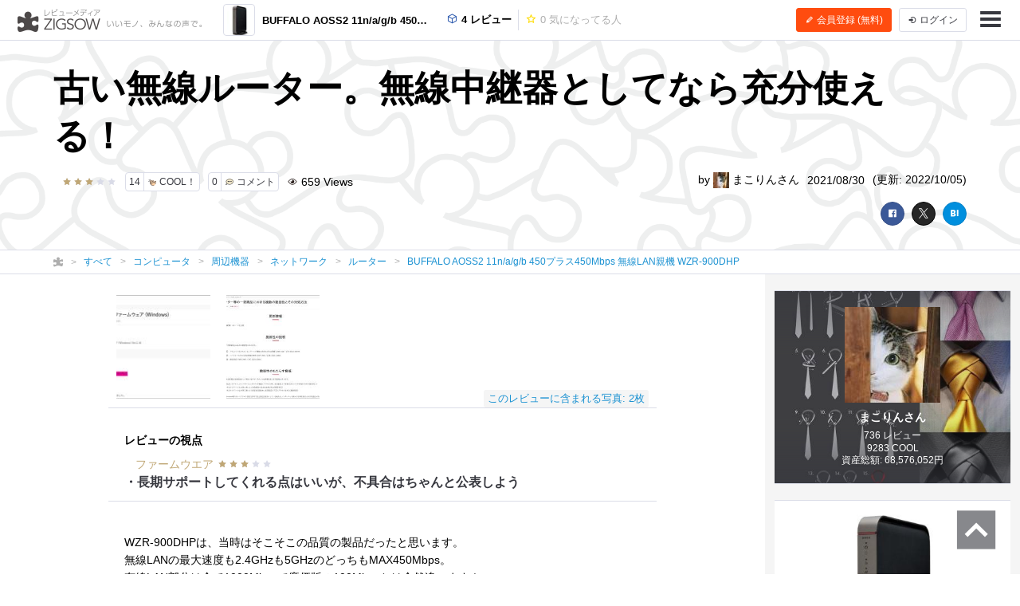

--- FILE ---
content_type: text/html; charset=UTF-8
request_url: https://zigsow.jp/item/267048/review/371426
body_size: 69414
content:

<!DOCTYPE html>
<html lang="ja" prefix="og: http://ogp.me/ns#">
<head>
<!--
 _____ _____ __    _____ __    _____ _____ _____
|   __|     |  |  |   __|  |  |  _  | __  |   __|
|__   |  |  |  |__|   __|  |__|     |    -|   __|
|_____|_____|_____|__|  |_____|__|__|__|__|_____|
Webエンジニア募集中！
http://solflare.co.jp/recruit/
-->
<meta charset="utf-8">
<meta http-equiv="X-UA-Compatible" content="IE-Edge">
<meta property="og:site_name" content="ジグソー | レビューメディア">
<meta property="og:title" content="古い無線ルーター。無線中継器としてなら充分使える！ - BUFFALO AOSS2 11n/a/g/b 450プラス450Mbps 無線LAN親機 WZR-900DHPのレビュー | ジグソー | レビューメディア">
<meta property="og:description" content="WZR-900DHPは、当時はそこそこの品質の製品だったと思います。 無線LANの最大速度も2.4GHzも5GHzのどっちもMAX450Mbps。 有線LAN部分は全て1000Mbpsで廉価版の100Mbpsとは全然違います！ また、USBポートも3.0対応です。  しかし、今時450MbpsのWiFiはちょっとね・・・ ただし、設定で中継器になります。 実際に中継器モードで使ってますが、実測で">
<meta property="og:type" content="article">
<meta property="og:url" content="https://zigsow.jp/item/267048/review/371426">
<meta property="og:image" content="https://zigsow.jp/img.php?a=a&amp;filename=zigsow_item_267048.jpg">
<meta property="og:locale" content="ja_JP">
<meta property="fb:app_id" content="231733923543838">
<meta name="viewport" content="width=device-width, initial-scale=1, maximum-scale=1, minimum-scale=1, user-scalable=no, minimal-ui">
<meta name="description" content="WZR-900DHPは、当時はそこそこの品質の製品だったと思います。 無線LANの最大速度も2.4GHzも5GHzのどっちもMAX450Mbps。 有線LAN部分は全て1000Mbpsで廉価版の100Mbpsとは全然違います！ また、USBポートも3.0対応です。  しかし、今時450MbpsのWiFiはちょっとね・・・ ただし、設定で中継器になります。 実際に中継器モードで使ってますが、実測で">
<meta name="keywords" content="ルーター,レビュー,BUFFALO AOSS2 11n/a/g/b 450プラス450Mbps 無線LAN親機 WZR-900DHP">
<meta name="fb:app_id" content="231733923543838">
<meta name="twitter:card" content="summary">
<meta name="twitter:site" content="@zigsow">
<meta name="apple-mobile-web-app-capable" content="yes">
<meta name="apple-mobile-web-app-status-bar-style" content="black">
<meta name="msapplication-TileColor" content="#ffcc22">
<meta name="msapplication-TileImage" content="/skin/venus/favicon/mstile-150x150.png">
<meta name="theme-color" content="#ffffff">
<link rel="shortcut icon" href="/skin/venus/favicon/favicon.ico">
<link rel="apple-touch-icon" sizes="180x180" href="/skin/venus/favicon/apple-touch-icon.png">
<link rel="icon" type="image/png" href="/skin/venus/favicon/android-chrome-192x192.png" sizes="192x192">
<link rel="icon" type="image/png" href="/skin/venus/favicon/android-chrome-512x512.png" sizes="512x512">
<link rel="icon" type="image/png" href="/skin/venus/favicon/favicon-32x32.png" sizes="32x32">
<link rel="icon" type="image/png" href="/skin/venus/favicon/favicon-16x16.png" sizes="16x16">
<link rel="manifest" href="/skin/venus/favicon/manifest.json">
<link rel="mask-icon" href="/skin/venus/favicon/safari-pinned-tab.svg" color="#5bbad5">
<link rel="index" href="https://zigsow.jp/">
<link rel="canonical" href="https://zigsow.jp/item/267048/review/371426">
<link rel="alternate" href="/sitemap/sitemap-index.xml" type="application/atom+xml">
<link rel="stylesheet" href="/css/venus/zigsow.min.css?7bbbe600e31f8de1293a83adc90b3785" type="text/css">
<script type="text/javascript" src="/js/venus/zigsow.min.js?7ff86123d4f8d9ca5c6900c4f5107c9b"></script>
<script type="text/javascript" src="/js/venus/lazyload.min.js?9eb22a062762d2479dccd4cb36ebfbe3"></script>
<!--[if lt IE 9]>
<script type="text/javascript" src="/js/venus/css3-mediaqueries.js?0a66d92e64fc8522032154234b3ed3fc"></script>
<script type="text/javascript" src="/js/venus/html5shiv.min.js?40bd440d29b3a9371b0c63fec41ee64f"></script>
<![endif]-->
<script type="text/javascript">
$(function() {

	'use strict';

	$.zigsow.sessid = "d41d8cd98f00b204e9800998ecf8427e"
	$.zigsow.module = "lounge"
	$.zigsow.action = "review"
	$.zigsow.rawAction = "page_review"
	$.zigsow.isLogin = false
});
</script>


<style type="text/css">
.member-cover-image {
	background-image: url('https://zigsow.jp/img.php?w=2000&h=500&a=a&filename=mi_118123_1473750661_815876477.jpg');
}
</style>
<title>古い無線ルーター。無線中継器としてなら充分使える！ - BUFFALO AOSS2 11n/a/g/b 450プラス450Mbps 無線LAN親機 WZR-900DHPのレビュー | ジグソー | レビューメディア</title>
<!-- Global Site Tag (gtag.js) - Google Analytics -->
<script async src="https://www.googletagmanager.com/gtag/js?id=G-819NZSK6L7"></script>
<script>
  window.dataLayer = window.dataLayer || [];
  function gtag(){dataLayer.push(arguments);}
  gtag('js', new Date());

  gtag('config', 'G-819NZSK6L7'); gtag('config', 'UA-4578583-15');
</script>

<script>
(function(w,d,s,l,i){w[l]=w[l]||[];w[l].push({'gtm.start':
new Date().getTime(),event:'gtm.js'});var f=d.getElementsByTagName(s)[0],
j=d.createElement(s),dl=l!='dataLayer'?'&l='+l:'';j.async=true;j.src=
'https://www.googletagmanager.com/gtm.js?id='+i+dl;f.parentNode.insertBefore(j,f);
})

(window,document,'script','dataLayer','GTM-M2MN7KF');
</script>
<script src="https://gacraft.jp/publish/zigsow.js"></script>
	
	
</head>
<body class="lounge-review">
<noscript><iframe src="https://www.googletagmanager.com/ns.html?id=GTM-M2MN7KF" height="0" width="0" style="display:none;visibility:hidden"></iframe></noscript>
<header class="header-navigation">
	<h1>レビューメディア「ジグソー」</h1>
	<div class="container-fluid">
		<div class="navigation-header">
			<a href="/" class="header-logo"><i class="zigsow-header-logo"></i></a>
		</div>
		<div class="navigation-body">
			<div class="navigation-body-inner">
				<ul class="header-navigation-list">
	<li class="item-name">
		<a href="/item/267048">
			<div class="thumbnail thumbnail-square thumbnail-inline" data-src="https://zigsow.jp/img.php?w=76&amp;h=76&amp;a=a&amp;filename=zigsow_item_267048.jpg" data-lazy="false"></div>
			<span>BUFFALO AOSS2 11n/a/g/b 450プラス450Mbps 無線LAN親機 WZR-900DHP</span>
		</a>
	</li>
	<li>
		<a href="/item/267048/review">
			<i class="zigcon zigcon-own-item"></i> 4 レビュー
		</a>
	</li>
	<li class="separator"></li>
	<li class="disabled">
		<a href="/item/267048/interesting">
			<i class="zigcon zigcon-req-item"></i> 0 <span class="unit">気になってる人</span>
		</a>
	</li>
</ul>
			</div>
		</div>
		<div class="navigation-footer">
			<div class="header-btn-group" id="member-regist-in-header">
				<a href="https://zigsow.jp/?m=portal&amp;a=page_regist" class="btn btn-small btn-orange"><i class="zigcon zigcon-pencil"></i> 会員登録 (無料)</a>
				<a href="https://zigsow.jp/?m=portal&amp;a=page_login" class="btn btn-small sp-hidden-disp-inline-block"><i class="zigcon zigcon-login"></i><span class="login-text"> ログイン</span></a>
			</div>
			<ul class="actions">
				<li class="menu"><a href="javascript:void(0)" data-dropdown="#navigation-menu"><i class="zigcon zigcon-menu-bar"></i></a></li>
			</ul>
		</div>
	</div>
	<div class="dropdown navigation-menu lounge" id="navigation-menu">
			<ul class="block-list menu-list-single clearfix">
				<li><a href="/portal/category"><i class="zigcon zigcon-search"></i> カテゴリーから探す</a></li>
				<li><a href="/new/review"><i class="zigcon zigcon-own-item"></i> みんなのレビュー</a></li>
				<li><a href="/review"><i class="zigcon zigcon-premium-review"></i> プレミアムレビュー</a></li>
				<li><a href="/item/ranking"><i class="zigcon zigcon-ranking"></i> アイテムランキング</a></li>
				<li><a href="/special"><i class="zigcon zigcon-special"></i> 特集</a></li>
				<li><a href="/portal/help"><i class="zigcon zigcon-help"></i> ZIGSOWとは?</a></li>
				<li id="member-regist-in-humbuger-menu"><a href="https://zigsow.jp/?m=portal&amp;a=page_regist"><i class="zigcon zigcon-pencil"></i> 会員登録 (無料)</a></li>
				<li><a href="https://zigsow.jp/?m=portal&amp;a=page_login"><i class="zigcon zigcon-login"></i> ログイン</a></li>
				<li><a href="/portal/search"><i class="zigcon zigcon-search"></i> 検索</a></li>
			</ul>
		</div>
	</div>
</header>
	

<header class="review-header own-item-cover-image">
	<div class="container">
		<h1 class="short-comment">古い無線ルーター。無線中継器としてなら充分使える！</h1>
		<div class="row">
			<div class="col-lg-6">
				<ul class="meta">
					<li class ="limit-list-box">
						
						<div class="dropdown" id="limit-member">
							<ul class ="limit-container">
</ul>
						</div>
						<div class="dropdown" id="limit-community">
							<ul class ="limit-container">
</ul>
						</div>
					</li>
					<li><span class="stars" data-rate="30" data-text-score="true"></span></li>					<li><a href="javascript:void(0)" class="btn btn-zigsow btn-zigsow-cool" data-item-id="267048" data-own-item-id="371426" >
	<div class="count">14</div>
	<div class="title">
		<span class="zigcon-stack zigcon-cool"></span>
		COOL！	</div>
</a></li>
					<li>
						<a href="#comment" class="btn btn-zigsow zigsow-button-comment">
							<div class="count comment-count">0</div>
							<div class="title"><span class="zigcon-stack zigcon-comment"></span> コメント</div>
						</a>
					</li>
					<li><i class="zigcon zigcon-view"></i> 659 <span class="unit"> Views</span></li>				</ul>
			</div>
			<div class="col-lg-6 author">
				<ul class="meta">
					<li>by <a href="/member/118123">
							<div class="thumbnail thumbnail-inline member-icon"><img src="[data-uri]" width="20" height="20"  /></div>
							まこりんさん</a></li>
					<li>2021/08/30</li>
					<li class="updated-at">(更新: 2022/10/05)</li>
				</ul>
			</div>
		</div>
		<div class="social-buttons">
			<a href="javascript:void(0)" class="btn btn-facebook"><i class="zigcon zigcon-facebook"></i></a>
<a href="javascript:void(0)" class="btn btn-twitter"><i class="zigcon zigcon-twitter"></i></a>
<a href="javascript:void(0)" class="btn btn-hatena"><i class="zigcon zigcon-hatebu"></i></a>
		</div>
	</div>
</header>
	<nav class="category-chain">
	<div class="container">
		<ul class="breadcrumb" itemscope itemtype="http://schema.org/BreadcrumbList">
			<li itemprop="itemListElement" itemscope itemtype="http://schema.org/ListItem"><a itemprop="item" href="/"><i class="zigcon zigcon-zigsow"></i><meta itemprop="name" content="ラウンジ" /></a><meta itemprop="position" content="1" /></li>
			<li itemprop="itemListElement" itemscope itemtype="http://schema.org/ListItem"><a itemprop="item" href="/new/review"><span itemprop="name">すべて</span></a><meta itemprop="position" content="2" /></li>
				<li itemprop="itemListElement" itemscope itemtype="http://schema.org/ListItem"><a itemprop="item" href="/category/1/review"><span itemprop="name">コンピュータ</span></a><meta itemprop="position" content="3" /></li>
				<li itemprop="itemListElement" itemscope itemtype="http://schema.org/ListItem"><a itemprop="item" href="/category/460/review"><span itemprop="name">周辺機器</span></a><meta itemprop="position" content="4" /></li>
				<li itemprop="itemListElement" itemscope itemtype="http://schema.org/ListItem"><a itemprop="item" href="/category/582/review"><span itemprop="name">ネットワーク</span></a><meta itemprop="position" content="5" /></li>
				<li itemprop="itemListElement" itemscope itemtype="http://schema.org/ListItem"><a itemprop="item" href="/category/597/review"><span itemprop="name">ルーター</span></a><meta itemprop="position" content="6" /></li>
					<li itemprop="itemListElement" itemscope itemtype="http://schema.org/ListItem"><a itemprop="item" href="/item/267048"><span itemprop="name" class="sp-hidden-disp-inline">BUFFALO AOSS2 11n/a/g/b 450プラス450Mbps 無線LAN親機 WZR-900DHP</span><span class="pc-hidden-disp-inline">BUFFALO AOSS2 11n/a/g/b 450プラス450Mbps 無線LAN親機 WZR-900DHP</span></a><meta itemprop="position" content="7" /></li>
			</ul>
	</div>
</nav>
<div class="container-fluid">
	<div class="row">
		<div class="main">
			<div class="review" itemscope itemtype="http://schema.org/Review">
				<meta itemprop="name" content="古い無線ルーター。無線中継器としてなら充分使える！" />
				<div itemprop="author" itemscope itemtype="http://schema.org/Person">
                    <meta itemprop="name" content="まこりん" />
				</div>
				<meta itemprop="datePublished" content="2021-08-30T21:52" />
				<meta itemprop="dateModified" content="2022-10-05T18:46" />
				<div itemprop="reviewRating" itemscope itemtype="http://schema.org/Rating">
					<meta itemprop="ratingValue" content="30" />
					<meta itemprop="worstRating" content="0" />
					<meta itemprop="bestRating" content="50" />
				</div>
				<div itemprop="itemReviewed" itemscope itemtype="http://schema.org/Product">
					<meta itemprop="name" content="BUFFALO AOSS2 11n/a/g/b 450プラス450Mbps 無線LAN親機 WZR-900DHP" />
					<meta itemprop="brand" content="バッファロー">
					<meta itemprop="url" content="https://zigsow.jp/item/267048">
					
					<meta itemprop="image" content="https://zigsow.jp/img.php?a=a&amp;filename=zigsow_item_267048.jpg">
										<div itemprop="aggregateRating" itemscope itemtype="https://schema.org/AggregateRating">
						<meta itemprop="ratingValue" content="30.0">
						<meta itemprop="worstRating" content="0" />
						<meta itemprop="bestRating" content="50" />
						<meta itemprop="reviewCount" content="3">
					</div>
				</div>
				<div class="panel panel-review-image-list">
	<nav>
		<ul class="block-list image-panel-list">
				<li>
				<a href="/item/267048/review/371426/image/mi_118123_1664963023_1074233575.jpg">
					<div class="thumbnail" data-src="https://zigsow.jp/img.php?w=220&amp;h=220&amp;a=a&amp;filename=mi_118123_1664963023_1074233575.jpg" data-cover="true"></div>
				</a>
				<meta itemprop="image" content="https://zigsow.jp/img.php?a=a&amp;filename=mi_118123_1664963023_1074233575.jpg" />
			</li>
				<li>
				<a href="/item/267048/review/371426/image/mi_118123_1664963108_308164829.jpg">
					<div class="thumbnail" data-src="https://zigsow.jp/img.php?w=220&amp;h=220&amp;a=a&amp;filename=mi_118123_1664963108_308164829.jpg" data-cover="true"></div>
				</a>
				<meta itemprop="image" content="https://zigsow.jp/img.php?a=a&amp;filename=mi_118123_1664963108_308164829.jpg" />
			</li>
			</ul>
		<a class="label review-image-list-label" href="/item/267048/review/371426/image/mi_118123_1664963023_1074233575.jpg">このレビューに含まれる写真: 2枚</a>
	</nav>
</div>

				<div class="panel">
	<nav class="own-item-index">
		<h3 class="panel-header">レビューの視点</h3>
		<ul class="own-item-index-list">
						<li>
	<a href="#review-theme-body-1" class="short-comment">
										<p class="subject-name">　<span>ファームウエア</span> <span class="stars" data-rate="30" data-text-score="true"></span></p>
					<p class="short-comment">・長期サポートしてくれる点はいいが、不具合はちゃんと公表しよう</p>
	</a>
</li>
			
		</ul>
	</nav>
</div>

				<div class="panel">
	<article class="review-body" itemprop="reviewBody">
						<p>WZR-900DHPは、当時はそこそこの品質の製品だったと思います。</p> <p>無線LANの最大速度も2.4GHzも5GHzのどっちもMAX450Mbps。</p> <p>有線LAN部分は全て1000Mbpsで廉価版の100Mbpsとは全然違います！</p> <p>また、USBポートも3.0対応です。</p> <p> </p> <p>しかし、今時450MbpsのWiFiはちょっとね・・・</p> <p>ただし、設定で中継器になります。</p> <p>実際に<span style="font-size:14pt;"><strong><span style="color:#ff0000;">中継器モードで使ってますが、実測で300Mbpsを超える速度です！</span></strong></span><br />非常に便利です。</p> <p> </p> <p>WHR-1166DHPと同じくDD-WRTは安定しない模様。</p> <p>　※5GHz帯使用不可、2.4GHz帯が5mも届かないなどある模様。</p> <p><br />とりあえず<strong><a href="https://www.buffalo.jp/support/download/detail/?dl_contents_id=61640" target="_blank" rel="nofollow">純正バッファローファームウェア</a></strong>を最新にアップデート。<br />ファームウェアは2021/05/18が最終更新のようなので、かなり最近までアップデートされてます。</p> <p> </p> <p>なお、<strong><a href="https://www.buffalo.jp/support/faq/detail/15094.html" target="_blank" rel="nofollow">中継器モードに設定</a></strong>するのが特殊な操作です。</p> <p>とってもわかりにくかったです。</p> <p style="text-align:center;"><iframe src="https://www.youtube.com/embed/IOjLy4F9F0E?rel=0&amp;wmode=opaque" width="640" height="360" frameborder="0" allowfullscreen="allowfullscreen" loading="lazy"></iframe></p>
					<div class="review-themes">
				<section class="review-theme" id="review-theme-body-1">
		<div class="review-theme-header">
			<div><small>更新: 2022/10/05</small></div>
			<div class="subject-name">ファームウエア
							<span class="stars" data-rate="30" data-text-score="true"></span>
						</div>
			<h3 class="short-comment">長期サポートしてくれる点はいいが、不具合はちゃんと公表しよう</h3>
		</div>
											<p>2022/10/03に今更ながらファームウェアアップデートが来た。</p>
<p> </p>
<p> </p>
<hr /><p> </p>
<p>この機種の<strong><a href="https://www.buffalo.jp/support/download/detail/?dl_contents_id=61640" target="_blank" rel="nofollow">ファームウェア更新内容</a></strong>を見ると</p>
<p>Ver.1.16[2022/10/03]<br />【不具合修正】<br />1.設定画面の不具合を修正しました。</p>
<p>となってる。</p>
<p style="text-align:center;"><a href="/item/267048/review/371426/image/mi_118123_1664963023_1074233575.jpg"><img src="/skin/dummy.gif" alt="" data-src="https://zigsow.jp/img.php?a=a&amp;w=480&amp;h=480&amp;filename=mi_118123_1664963023_1074233575.jpg" data-src-mobile="https://zigsow.jp/img.php?a=a&amp;w=480&amp;h=480&amp;filename=mi_118123_1664963023_1074233575.jpg" class="lazy-load" /><noscript><img src="https://zigsow.jp/img.php?a=a&amp;w=480&amp;h=480&amp;filename=mi_118123_1664963023_1074233575.jpg" alt="" /></noscript></a></p>
<hr /><p> </p>
<p> </p>
<p>しかし、バッファローの<strong><a href="https://www.buffalo.jp/news/detail/20221003-01.html" target="_blank" rel="nofollow">別ページ</a></strong>を見ると詳細に書かれていた。</p>
<p>ルーター等の一部商品における複数の脆弱性とその対処方法<br />2022/10/03 </p>
<p> </p>
<p><span style="font-size:14pt;"><strong>脆弱性の説明</strong></span></p>
<p>下記の「対象製品」には次の脆弱性があります。</p>
<p><strong>脆弱性①</strong></p>
<p>ドキュメント化されていないデバッグ機能を有効化される問題 (CWE-912) - CVE-2022-39044</p>
<p><strong>脆弱性②</strong></p>
<p>ハードコードされた認証情報の使⽤ (CWE-798) - CVE-2022-34840<br /><strong>脆弱性③</strong></p>
<p>認証回避 (CWE-288) - CVE-2022-40966</p>
<p> </p>
<p><span style="font-size:14pt;"><strong>脆弱性のもたらす脅威</strong></span><br />想定される影響は各脆弱性により異なりますが、次のような影響を受ける可能性があります。</p>
<p>当該製品にログインしたユーザーによりデバッグ機能にアクセスされ、当該製品上で任意のOSコマンドが実⾏される（脆弱性①）<br />隣接するネットワーク上の第三者により当該製品の設定を変更される（脆弱性②）<br />隣接するネットワーク上の第三者により認証を回避され、当該製品に不正にアクセスされる（脆弱性③）<br />なお、「Internet側リモートアクセス設定を許可する」設定を有効にしている場合は、インターネット側から攻撃を実行される可能性があります。</p>
<p> </p>
<p style="text-align:center;"><a href="/item/267048/review/371426/image/mi_118123_1664963108_308164829.jpg"><img src="/skin/dummy.gif" alt="" data-src="https://zigsow.jp/img.php?a=a&amp;w=480&amp;h=480&amp;filename=mi_118123_1664963108_308164829.jpg" data-src-mobile="https://zigsow.jp/img.php?a=a&amp;w=480&amp;h=480&amp;filename=mi_118123_1664963108_308164829.jpg" class="lazy-load" /><noscript><img src="https://zigsow.jp/img.php?a=a&amp;w=480&amp;h=480&amp;filename=mi_118123_1664963108_308164829.jpg" alt="" /></noscript></a></p>
<p> </p>
<hr /><p> </p>
<p> </p>
<p>えっと。。。</p>
<p>これ、ちゃんと機種毎のページも書いた方が良いんじゃ無いの？</p>
<p> </p>
<p>長期サポートしてくれる点は高評価。</p>
<p>しかし、しっかり表現しない点はマイナス。</p>
				</section>
			</div>

			<section class="purchase-info">
	<ul class="purchase-info-list">
		<li>
			<p class="title">購入金額</p>
			<p class="list-body">0円</p>
		</li>
		<li>
			<p class="title">購入日</p>
			<p class="list-body">2021年06月01日</p>
		</li>
		<li>
			<p class="title">購入場所</p>
			<p class="list-body">頂き物</p>
		</li>
	</ul>
</section>
		</article>
</div>
				<div class="panel">
	<section class="site-list-body">
		<ul>
					<li >
				<a href="https://zigsow.jp/?m=portal&amp;a=page_purchase&amp;item_id=267048&amp;site=amazon" title="Amazon.co.jp" target="_blank" rel="nofollow">
					<div class="site-list">
													<img src="https://zigsow.jp/img.php?a=a&amp;filename=zigsow_item_site_info_1392273415.png" alt="Amazon.co.jp">
												</div>
				</a>
			</li>
				</ul>
	</section>
</div>
				</div>
			<div class="panel">
	<aside class="footer-actions" id="cool-btn">
		<div class="row">
			<div class="col-md-7">
				<a href="javascript:void(0)" class="btn btn-zigsow btn-zigsow-cool" data-item-id="267048" data-own-item-id="371426" >
	<div class="count">14</div>
	<div class="title">
		<span class="zigcon-stack zigcon-cool"></span>
		COOL！	</div>
</a>
			</div>
			<div class="col-md-5 social-buttons">
				<a href="javascript:void(0)" class="btn btn-facebook"><i class="zigcon zigcon-facebook"></i></a>
<a href="javascript:void(0)" class="btn btn-twitter"><i class="zigcon zigcon-twitter"></i></a>
<a href="javascript:void(0)" class="btn btn-hatena"><i class="zigcon zigcon-hatebu"></i></a>
			</div>
		</div>
	</aside>
</div>
			<div class="panel">
	<section class="cool-info">
		<h3 class="panel-header"><span class="cool-num">14</span>人がこのレビューをCOOLしました！</h3>
		<ul class="cool-list">
				<li>
				<a href="/member/107953">
										<div class="thumbnail thumbnail-inline thumbnail-circle member-icon thumbnail-cover" style="background-image: url([data-uri]);" title="takamizuさん"></div>
									</a>
			</li>
				<li>
				<a href="/member/119681">
										<div class="thumbnail thumbnail-inline thumbnail-circle member-icon thumbnail-cover" style="background-image: url([data-uri]);" title="L2さん"></div>
									</a>
			</li>
				<li>
				<a href="/member/115316">
										<div class="thumbnail thumbnail-inline thumbnail-circle member-icon thumbnail-cover" style="background-image: url([data-uri]);" title=" かもみーるさん"></div>
									</a>
			</li>
				<li>
				<a href="/member/120922">
										<div class="thumbnail thumbnail-inline thumbnail-circle member-icon thumbnail-cover" style="background-image: url([data-uri]);" title="supatinさん"></div>
									</a>
			</li>
				<li>
				<a href="/member/126272">
										<div class="thumbnail thumbnail-inline thumbnail-circle member-icon thumbnail-cover" style="background-image: url([data-uri]);" title="kaerkiさん"></div>
									</a>
			</li>
				<li>
				<a href="/member/112643">
										<div class="thumbnail thumbnail-inline thumbnail-circle member-icon thumbnail-cover" style="background-image: url([data-uri]);" title="jive9821さん"></div>
									</a>
			</li>
				<li>
				<a href="/member/100225">
										<div class="thumbnail thumbnail-inline thumbnail-circle member-icon thumbnail-cover" style="background-image: url([data-uri]);" title="タコシーさん"></div>
									</a>
			</li>
				<li>
				<a href="/member/101435">
										<div class="thumbnail thumbnail-inline thumbnail-circle member-icon thumbnail-cover" style="background-image: url([data-uri]);" title="cybercatさん"></div>
									</a>
			</li>
				<li>
				<a href="/member/100536">
										<div class="thumbnail thumbnail-inline thumbnail-circle member-icon thumbnail-cover" style="background-image: url([data-uri]);" title="がじおさん"></div>
									</a>
			</li>
				<li>
				<a href="/member/107146">
										<div class="thumbnail thumbnail-inline thumbnail-circle member-icon thumbnail-cover" style="background-image: url([data-uri]);" title="れいんさん"></div>
									</a>
			</li>
				<li>
				<a href="/member/104275">
										<div class="thumbnail thumbnail-inline thumbnail-circle member-icon thumbnail-cover" style="background-image: url([data-uri]);" title="CLWさん"></div>
									</a>
			</li>
				<li>
				<a href="/member/18096">
										<div class="thumbnail thumbnail-inline thumbnail-circle member-icon thumbnail-cover" style="background-image: url([data-uri]);" title="プレカリアート真面目明さん"></div>
									</a>
			</li>
				<li>
				<a href="/member/107139">
										<div class="thumbnail thumbnail-inline thumbnail-circle member-icon thumbnail-cover" style="background-image: url([data-uri]);" title="harmankardonさん"></div>
									</a>
			</li>
				<li>
				<a href="/member/124926">
										<div class="thumbnail thumbnail-inline thumbnail-circle member-icon thumbnail-cover" style="background-image: url([data-uri]);" title="yapaseさん"></div>
									</a>
			</li>
			</ul>
	</section>
</div>

			
		<div class="panel">
	<section id="comment" data-comment-type='own_item' data-comment-target-id='371426'  data-is-comment-writable="">
		<h3 class="panel-header">コメント <small>(<span class="comment-count">0</span>)</small></h3>
		<ul class="block-list comment-list" id="comment-list">
				</ul>
					<div class="comment-edit">
					<div class="can-not-comment">
				<p class="info">ZIGSOWに<a href="javascript:void(0);" data-dialog="#dialog-login">ログイン</a>するとコメントやこのアイテムを持っているユーザー全員に質問できます。</p>
			</div>
					<div class="comment-editor">
							<div class="thumbnail member-icon"></div>
							<textarea name="comment" class="comment-textarea" placeholder="コメントを書く..."></textarea>
				<div class="comment-action">
					<div class="insert-buttons">
						<a class="btn btn-editor-insert" title="YouTube を挿入" data-dialog="#dialog-editor-youtube"><i class="zigcon zigcon-youtube"></i></a>
						<a class="btn btn-editor-insert" title="ニコニコ動画を挿入" data-dialog="#dialog-editor-niconico"><i class="zigcon zigcon-niconico"></i></a>
						<a class="btn btn-editor-insert" title="ZIGSOW リンクを挿入" data-dialog="#dialog-editor-zigsow"><i class="zigcon zigcon-zigsow"></i></a>
						<a class="btn btn-editor-insert" title="リンクを挿入" data-dialog="#dialog-editor-url"><i class="zigcon zigcon-url"></i></a>
						<a class="btn btn-editor-insert" title="画像を挿入" data-dialog="#dialog-editor-image"><i class="zigcon zigcon-picture"></i></a>
					</div>
					<div class="submit-button">
						<button class="btn btn-submit" disabled>コメントする</button>
					</div>
				</div>
			</div>
		</div>
		<div class="dialog dialog-editor-youtube" id="dialog-editor-youtube">
	<div class="dialog-content">
		<h3>YouTube の動画を挿入</h3>
		<p class="info">YouTube の URL または動画の ID を入力してください</p>
		<div class="dialog-form">
			<p class="error-msg">動画の ID が取得できません。ID もしくは URL を正しく入力してください。</p>
			<input type="text" class="url" placeholder="動画 ID または URL を入力">
		</div>
		<div class="dialog-actions">
			<button type="button" class="btn btn-cancel">キャンセル</button>
			<button type="button" class="btn btn-confirm">OK</button>
		</div>
	</div>
</div>
<div class="dialog dialog-editor-niconico" id="dialog-editor-niconico">
	<div class="dialog-content">
		<h3>ニコニコ動画の動画を挿入</h3>
		<p class="info">ニコニコ動画の URL または動画の ID を入力してください</p>
		<div class="dialog-form">
			<p class="error-msg">動画の ID が取得できません。ID もしくは URL を正しく入力してください。</p>
			<input type="text" class="url" placeholder="動画 ID または URL を入力">
		</div>
		<div class="dialog-actions">
			<button type="button" class="btn btn-cancel">キャンセル</button>
			<button type="button" class="btn btn-confirm">OK</button>
		</div>
	</div>
</div>
<div class="dialog dialog-editor-zigsow" id="dialog-editor-zigsow">
	<div class="dialog-content">
		<h3>ZIGSOWリンク挿入</h3>
		<div class="dialog-form">
			<p class="info">検索対象とキーワードを入力してください</p>
			<form>
				<select class="type">
					<option value="own_item">モチモノ</option>
					<option value="req_item">気になるモノ</option>
					<option value="diary">日記</option>
					<option value="community">コミュニティ</option>
					<option value="my_own_item">自分のモチモノ</option>
					<option value="my_req_item">自分の気になるモノ</option>
					<option value="my_diary">自分の日記</option>
					<option value="my_community">自分のコミュニティ</option>
				</select>
				<input type="text" class="keyword" placeholder="キーワードまたはID">
			</form>
		</div>
		<div class="dialog-result">
			<div class="loading"><i class="zigcon zigcon-loading"></i></div>
			<ul class="block-list result-list"></ul>
			<nav class="pagination-box"></nav>
		</div>
	</div>
</div>
<div class="dialog dialog-editor-url" id="dialog-editor-url">
	<div class="dialog-content">
		<h3>外部リンクを挿入</h3>
		<p class="info">リンク先の URL とタイトルを入力してください</p>
		<div class="dialog-form">
			<p class="error-msg">URL を正しく入力してください。</p>
			<input type="text" class="url" placeholder="リンク先の URL">
			<input type="text" class="title" placeholder="タイトル (省略可)">
		</div>
		<div class="dialog-actions">
			<button type="button" class="btn btn-cancel">キャンセル</button>
			<button type="button" class="btn btn-confirm">OK</button>
		</div>
	</div>
</div>
<div class="dialog dialog-editor-image" id="dialog-editor-image">
	<div class="dialog-content">
		<h3>画像を挿入(最大サイズ20MB)</h3>
		<p class="info">画像を選択してください</p>
		<div class="dialog-form" data-max-size='20480'>
			<p class="error-msg">ファイルサイズが20MBを超えています</p>
			<input type="file" name="image_file_1" />
		</div>
		<a href="javascript:void(0);">別の画像を追加</a><br/>
		<div class="dialog-actions">
			<button type="button" class="btn btn-cancel">キャンセル</button>
			<button type="button" class="btn btn-confirm">OK</button>
		</div>
	</div>
</div>
		</section>
</div>
			
<div class="panel">
	<section class="same-item-own-item-list">
		<h3 class="panel-header">このアイテムを持ってる人のレビュー</h3>
		<ul class="block-list own-item-list">
										
						<li>
				<a href="/item/267048/review/282439">
			<div class="thumbnail" data-src="https://zigsow.jp/img.php?w=120&h=120&a=a&filename=zigsow_item_267048.jpg" data-lazy=true>
						</div>
			<div class="list-body">
				<h4 class="item-name">
					
										BUFFALO AOSS2 11n/a/g/b 450プラス450Mbps 無線LAN親機 WZR-900DHP
				</h4>
				<p class="short-comment">買い替えました。</p>
							<p class="comment">間違って型番登録していたので再もちもの登録します。(;´･ω･)WZR-900DHPなのにWZR-900DHP2で登録してました。COOLつけてくれた方すみません。&lt;m(__)...</p>
							<ul class="meta">
																		<li><span class="zigcon-stack zigcon-cool"></span> 29</li>
					<li><span class="zigcon-stack zigcon-comment"></span> 0</li>
				</ul>
				<ul class="meta">
					<li>
															<div class="thumbnail member-icon"><img src="[data-uri]" width="20" height="20"  /></div>
														</li>
					<li>KAOさん</li>
					<br class="pc-hidden">
										<li>2014/11/09</li>
									<li>(更新: 2015/02/15)</li>
													</ul>
			</div>
		</a>
	</li>
						
						<li>
				<a href="/item/267048/review/348320">
			<div class="thumbnail" data-src="https://zigsow.jp/img.php?w=120&h=120&a=a&filename=zigsow_item_267048.jpg" data-lazy=true>
						</div>
			<div class="list-body">
				<h4 class="item-name">
					
										BUFFALO AOSS2 11n/a/g/b 450プラス450Mbps 無線LAN親機 WZR-900DHP
				</h4>
				<p class="short-comment">二度とバッファロー製品は買いたくないと思わされた代物</p>
							<p class="comment">個人的に気になった特徴から列挙します。2.4GHz帯と5GHz帯の2つの無線を飛ばせる定期的な再起動などのスケジューリングができるダイナミックDNSサ...</p>
							<ul class="meta">
																		<li><span class="zigcon-stack zigcon-cool"></span> 5</li>
					<li><span class="zigcon-stack zigcon-comment"></span> 0</li>
				</ul>
				<ul class="meta">
					<li>
															<div class="thumbnail member-icon"><img src="[data-uri]" width="20" height="13"  /></div>
														</li>
					<li>誇りたまえさん <span class="zigcon-stack zigcon-beginner"></span></li>
					<br class="pc-hidden">
										<li>2018/04/17</li>
													</ul>
			</div>
		</a>
	</li>
	</ul>

	</section>
</div>

			

			
<div class="panel">
	<section class="promotion-own-item-list">
		<h3 class="panel-header">このレビューもチェック</h3>
		<ul class="block-list own-item-list">
										
						<li>
				<a href="/item/211109/review/172631">
			<div class="thumbnail" data-src="https://zigsow.jp/img.php?w=120&h=120&a=a&filename=zigsow_own_item_172631_1_1328353083.jpg" data-lazy=true>
						</div>
			<div class="list-body">
				<h4 class="item-name">
					
					<i class="zigcon zigcon-premium-review"></i> 					WN-AG450DGR
				</h4>
				<p class="short-comment">高機能ホームユース無線LANルーターです♪</p>
							<p class="comment">まずは、この様な機会を下さったzigsow様、IODATA様、プレミアムレビュー関係者の皆々様、心より感謝申し上げます♪&#039;///////////////////////////////////...</p>
							<ul class="meta">
									<li><span class="stars" data-rate="50"></span></li>									<li><span class="zigcon-stack zigcon-cool"></span> 108</li>
					<li><span class="zigcon-stack zigcon-comment"></span> 38</li>
				</ul>
				<ul class="meta">
					<li>
															<div class="thumbnail member-icon"><img src="[data-uri]" width="20" height="16"  /></div>
														</li>
					<li>operaさん</li>
					<br class="pc-hidden">
										<li>2012/02/05</li>
									<li>(更新: 2012/07/15)</li>
													</ul>
			</div>
		</a>
	</li>
						
						<li>
				<a href="/item/211109/review/172636">
			<div class="thumbnail" data-src="https://zigsow.jp/img.php?w=120&h=120&a=a&filename=zigsow_item_211109_1323271968.jpg" data-lazy=true>
						</div>
			<div class="list-body">
				<h4 class="item-name">
					
					<i class="zigcon zigcon-premium-review"></i> 					WN-AG450DGR
				</h4>
				<p class="short-comment">[論理値450Mbps]IO-Data高速無線ルーター[100Mより速い]</p>
							<p class="comment">339個目の登録です。この度はプレミアムレビーに選考くださったzigsow様、IO-Data様ありがとうござまいました。当方、風邪を大学の試験期間中に引�...</p>
							<ul class="meta">
																		<li><span class="zigcon-stack zigcon-cool"></span> 97</li>
					<li><span class="zigcon-stack zigcon-comment"></span> 26</li>
				</ul>
				<ul class="meta">
					<li>
															<div class="thumbnail member-icon"><img src="[data-uri]" width="20" height="20"  /></div>
														</li>
					<li>notokenさん</li>
					<br class="pc-hidden">
										<li>2012/01/30</li>
									<li>(更新: 2015/01/18)</li>
													</ul>
			</div>
		</a>
	</li>
						
						<li>
				<a href="/item/211109/review/172638">
			<div class="thumbnail" data-src="https://zigsow.jp/img.php?w=120&h=120&a=a&filename=zigsow_item_211109_1323271968.jpg" data-lazy=true>
						</div>
			<div class="list-body">
				<h4 class="item-name">
					
					<i class="zigcon zigcon-premium-review"></i> 					WN-AG450DGR
				</h4>
				<p class="short-comment">黒くてシンプル！そしてカッコイイデザインが素敵なルーター♪</p>
							<p class="comment">I-ODATA様、ジグソー様、この度はプレミアムレビューの機会をいただき、心より深くお礼申し上げます。今回レビューするのはIEEE802.11n準拠450Mbps（�...</p>
							<ul class="meta">
									<li><span class="stars" data-rate="30"></span></li>									<li><span class="zigcon-stack zigcon-cool"></span> 82</li>
					<li><span class="zigcon-stack zigcon-comment"></span> 24</li>
				</ul>
				<ul class="meta">
					<li>
															<div class="thumbnail member-icon"><img src="[data-uri]" width="16" height="1"  /></div>
														</li>
					<li>あくあさん <span class="zigcon-stack zigcon-beginner"></span></li>
					<br class="pc-hidden">
										<li>2012/01/30</li>
									<li>(更新: 2012/02/14)</li>
													</ul>
			</div>
		</a>
	</li>
	</ul>

	</section>
</div>

				<div class="panel pc-hidden">
				<div id="_popIn_recommend"></div>
			</div>
			<div class="panel">
				<div class="craft-for-publishers-recommend"></div>
			</div>
				
<div class="panel">
	<aside>
						<a href="https://crowdroaster.com" class="link-tracking" data-tracking-category="レビューページバナー" data-tracking-label="毎日最高のコーヒーを。COFFEE GENESIS" target="_blank" >
			<img src="https://zigsow.jp/img.php?a=a&filename=zigsow_page_set_content_2883_1760688017.jpg" width="100%" title="毎日最高のコーヒーを。COFFEE GENESIS" alt="毎日最高のコーヒーを。COFFEE GENESIS" />
		</a>
	</aside>
</div>

			

			
<div class="panel">
	<section class="new-own-item-list">
		<h3 class="panel-header">新着レビュー</h3>
		<ul class="block-list own-item-list">
										
						<li>
				<a href="/item/373134/review/385372">
			<div class="thumbnail" data-src="https://zigsow.jp/img.php?w=120&h=120&a=a&filename=zigsow_item_373134.jpg" data-lazy=true>
						</div>
			<div class="list-body">
				<h4 class="item-name">
					
										NOBUNAGA Labs PREMIUM qdc用リケーブル 朱雀 (Suzaku) 【 4.4mm5極バランス / qdc2ピン 】
				</h4>
				<p class="short-comment">過ちは繰り返す　もう何回目？</p>
							<p class="comment">NobunagaLabsのPremiumシリーズに属するQDC2pin-4.4mm5極のケーブル朱雀(SUZAKU)です．8芯OFC銀メッキケーブルで，このシリーズはハリがあり硬めであるため�...</p>
							<ul class="meta">
																		<li><span class="zigcon-stack zigcon-cool"></span> 0</li>
					<li><span class="zigcon-stack zigcon-comment"></span> 0</li>
				</ul>
				<ul class="meta">
					<li>
															<div class="thumbnail member-icon"><img src="[data-uri]" width="20" height="15"  /></div>
														</li>
					<li>harmankardonさん</li>
					<br class="pc-hidden">
										<li>20分前</li>
													</ul>
			</div>
		</a>
	</li>
						
						<li>
				<a href="/item/373542/review/385833">
			<div class="thumbnail" data-src="https://zigsow.jp/img.php?w=120&h=120&a=a&filename=zigsow_item_373542_1768790572.jpg" data-lazy=true>
						</div>
			<div class="list-body">
				<h4 class="item-name">
					
										やみつき！　ポリポリごぼう
				</h4>
				<p class="short-comment">ヘルシーな牛蒡チップス</p>
							<p class="comment">やみつき！　ポリポリごぼうです。 いわゆる、「牛蒡チップス」です。    少しだけ塩は掛かっていますが、それ以外は何も使っていません。�...</p>
							<ul class="meta">
																		<li><span class="zigcon-stack zigcon-cool"></span> 2</li>
					<li><span class="zigcon-stack zigcon-comment"></span> 0</li>
				</ul>
				<ul class="meta">
					<li>
															<div class="thumbnail member-icon"><img src="[data-uri]" width="20" height="20"  /></div>
														</li>
					<li>hachiさん</li>
					<br class="pc-hidden">
										<li>3時間前</li>
													</ul>
			</div>
		</a>
	</li>
						
						<li>
				<a href="/item/373544/review/385835">
			<div class="thumbnail" data-src="https://zigsow.jp/img.php?w=120&h=120&a=a&filename=zigsow_item_373544_1768786354.jpg" data-lazy=true>
						</div>
			<div class="list-body">
				<h4 class="item-name">
					
										曼殊院門跡　鏡餅
				</h4>
				<p class="short-comment">良い日に曼殊院門跡を訪れた方からのお裾分け</p>
							<p class="comment">曼殊院は、京都市左京区にある天台宗の寺院。 山号はなし。 本尊は阿弥陀如来。開山は是算。 竹内門跡とも呼ばれる門跡寺院であり、青蓮院�...</p>
							<ul class="meta">
									<li><span class="stars" data-rate="50"></span></li>									<li><span class="zigcon-stack zigcon-cool"></span> 2</li>
					<li><span class="zigcon-stack zigcon-comment"></span> 0</li>
				</ul>
				<ul class="meta">
					<li>
															<div class="thumbnail member-icon"><img src="[data-uri]" width="20" height="13"  /></div>
														</li>
					<li>フェレンギさん</li>
					<br class="pc-hidden">
										<li>9時間前</li>
													</ul>
			</div>
		</a>
	</li>
	</ul>

		<footer class="panel-footer">
			<a href="/new/review" class="more">もっと見る <i class="zigcon zigcon-double-arrow"></i></a>
		</footer>
	</section>
</div>

			

			<div class="panel">
	<section>
		<h3 class="panel-header">カテゴリーからレビューを探す <small class="more"><a href="/portal/category">一覧へ</a></small></h3>
		<ul class="block-list category-list">
	<li>
			<dl>
			<dt><a href="/category/1/review">コンピュータ</a></dt>
			<dd>
				<ul class="inline-list">
							<li><a href="/category/354/review">PC</a></li>
							<li><a href="/category/34203/review">タブレット</a></li>
							<li><a href="/category/460/review">周辺機器</a></li>
						</ul>
			</dd>
		</dl>
			<dl>
			<dt><a href="/category/6515/review">映画、ビデオ</a></dt>
			<dd>
				<ul class="inline-list">
							<li><a href="/category/6516/review">DVD</a></li>
							<li><a href="/category/34093/review">Blu-ray</a></li>
							<li><a href="/category/6761/review">グッズ</a></li>
						</ul>
			</dd>
		</dl>
			<dl>
			<dt><a href="/category/11418/review">スポーツ、レジャー</a></dt>
			<dd>
				<ul class="inline-list">
							<li><a href="/category/12843/review">キャンプ</a></li>
							<li><a href="/category/13115/review">フィッシング</a></li>
						</ul>
			</dd>
		</dl>
			<dl>
			<dt><a href="/category/29068/review">ビューティー、ヘルスケア</a></dt>
			<dd>
				<ul class="inline-list">
							<li><a href="/category/29090/review">ダイエット</a></li>
							<li><a href="/category/29091/review">癒し</a></li>
						</ul>
			</dd>
		</dl>
			<dl>
			<dt><a href="/category/31185/review">文房具、オフィス用品</a></dt>
			<dd>
				<ul class="inline-list">
							<li><a href="/category/31284/review">筆記具</a></li>
							<li><a href="/category/31322/review">手帳</a></li>
						</ul>
			</dd>
		</dl>
			<dl>
			<dt><a href="/category/32550/review">タレントグッズ</a></dt>
			<dd>
				<ul class="inline-list">
							<li><a href="/category/33184/review">サイン</a></li>
							<li><a href="/category/33185/review">ファンクラブ会報</a></li>
						</ul>
			</dd>
		</dl>
		</li>
	<li>
			<dl>
			<dt><a href="/category/870/review">家電、AV、カメラ</a></dt>
			<dd>
				<ul class="inline-list">
							<li><a href="/category/919/review">キッチン</a></li>
							<li><a href="/category/1112/review">映像</a></li>
							<li><a href="/category/1028/review">オーディオ</a></li>
						</ul>
			</dd>
		</dl>
			<dl>
			<dt><a href="/category/6791/review">おもちゃ、ゲーム</a></dt>
			<dd>
				<ul class="inline-list">
							<li><a href="/category/6792/review">フィギュア</a></li>
							<li><a href="/category/8804/review">ビンテージ</a></li>
						</ul>
			</dd>
		</dl>
			<dl>
			<dt><a href="/category/13554/review">自動車、オートバイ</a></dt>
			<dd>
				<ul class="inline-list">
							<li><a href="/category/34462/review">自動車</a></li>
							<li><a href="/category/16077/review">ETC</a></li>
							<li><a href="/category/16349/review">工具</a></li>
						</ul>
			</dd>
		</dl>
			<dl>
			<dt><a href="/category/29850/review">食品、飲料</a></dt>
			<dd>
				<ul class="inline-list">
							<li><a href="/category/29913/review">調味料、スパイス</a></li>
							<li><a href="/category/29930/review">菓子</a></li>
						</ul>
			</dd>
		</dl>
			<dl>
			<dt><a href="/category/31342/review">花、園芸</a></dt>
			<dd>
				<ul class="inline-list">
							<li><a href="/category/31343/review">ガーデニング</a></li>
							<li><a href="/category/31382/review">観葉植物</a></li>
						</ul>
			</dd>
		</dl>
			<dl>
			<dt><a href="/category/33188/review">コミック、アニメグッズ</a></dt>
			<dd>
				<ul class="inline-list">
							<li><a href="/category/33189/review">コスプレ衣装</a></li>
							<li><a href="/category/33461/review">直筆画</a></li>
						</ul>
			</dd>
		</dl>
		</li>
	<li>
			<dl>
			<dt><a href="/category/1200/review">音楽</a></dt>
			<dd>
				<ul class="inline-list">
							<li><a href="/category/1201/review">CD</a></li>
							<li><a href="/category/2552/review">レコード</a></li>
							<li><a href="/category/3448/review">思い出の品</a></li>
						</ul>
			</dd>
		</dl>
			<dl>
			<dt><a href="/category/8871/review">ホビー、カルチャー</a></dt>
			<dd>
				<ul class="inline-list">
							<li><a href="/category/9018/review">模型</a></li>
							<li><a href="/category/8970/review">ラジコン</a></li>
							<li><a href="/category/8873/review">プラモデル</a></li>
						</ul>
			</dd>
		</dl>
			<dl>
			<dt><a href="/category/16637/review">ファッション</a></dt>
			<dd>
				<ul class="inline-list">
							<li><a href="/category/24509/review">アパレル</a></li>
							<li><a href="/category/26898/review">靴</a></li>
							<li><a href="/category/27347/review">バッグ</a></li>
						</ul>
			</dd>
		</dl>
			<dl>
			<dt><a href="/category/30202/review">住まい、インテリア</a></dt>
			<dd>
				<ul class="inline-list">
							<li><a href="/category/30203/review">キッチン</a></li>
							<li><a href="/category/30380/review">ペット用品</a></li>
						</ul>
			</dd>
		</dl>
			<dl>
			<dt><a href="/category/31432/review">チケット、金券</a></dt>
			<dd>
				<ul class="inline-list">
							<li><a href="/category/31441/review">興行チケット</a></li>
							<li><a href="/category/31592/review">割引券</a></li>
						</ul>
			</dd>
		</dl>
			<dl>
			<dt><a href="/category/33673/review">不動産</a></dt>
			<dd>
				<ul class="inline-list">
							<li><a href="/category/33674/review">マンション</a></li>
							<li><a href="/category/33732/review">一戸建て</a></li>
						</ul>
			</dd>
		</dl>
		</li>
	<li>
			<dl>
			<dt><a href="/category/3456/review">本、雑誌</a></dt>
			<dd>
				<ul class="inline-list">
							<li><a href="/category/3457/review">漫画</a></li>
							<li><a href="/category/3610/review">雑誌</a></li>
							<li><a href="/category/3904/review">小説</a></li>
						</ul>
			</dd>
		</dl>
			<dl>
			<dt><a href="/category/9745/review">コレクション</a></dt>
			<dd>
				<ul class="inline-list">
							<li><a href="/category/9746/review">おまけ</a></li>
							<li><a href="/category/9797/review">ボトルキャップ</a></li>
						</ul>
			</dd>
		</dl>
			<dl>
			<dt><a href="/category/27603/review">アクセサリー、時計</a></dt>
			<dd>
				<ul class="inline-list">
							<li><a href="/category/29033/review">懐中時計</a></li>
							<li><a href="/category/29052/review">時計用ケース</a></li>
						</ul>
			</dd>
		</dl>
			<dl>
			<dt><a href="/category/31143/review">ペット、生き物</a></dt>
			<dd>
				<ul class="inline-list">
							<li><a href="/category/31144/review">魚類</a></li>
							<li><a href="/category/31153/review">虫類</a></li>
							<li><a href="/category/31170/review">鳥類</a></li>
						</ul>
			</dd>
		</dl>
			<dl>
			<dt><a href="/category/32481/review">ベビー用品</a></dt>
			<dd>
				<ul class="inline-list">
							<li><a href="/category/32482/review">おむつ</a></li>
							<li><a href="/category/32493/review">セーフティグッズ</a></li>
						</ul>
			</dd>
		</dl>
			<dl>
			<dt><a href="/category/33907/review">その他</a></dt>
			<dd>
				<ul class="inline-list">
							<li><a href="/category/33909/review">情報</a></li>
							<li><a href="/category/33908/review">役務、サービス</a></li>
						</ul>
			</dd>
		</dl>
		</li>
</ul>
		<footer class="panel-footer pc-hidden">
			<a href="/portal/category" class="more">もっとみる <i class="zigcon zigcon-double-arrow"></i></a>
		</footer>
	</section>
</div>
		</div>
		<div class="sidebar">
			<div class="panel panel-member-info">
	<section class="member-info">
		<a href="/member/118123" class="member-info-inner member-cover-image">
			<div class="thumbnail member-icon" data-src="https://zigsow.jp/img.php?w=120&amp;h=120&amp;a=a&amp;filename=mi_118123_1438426007_698483250.jpg" data-lazy="false"></div>
			<h2 class="username">まこりんさん</h2>
									<ul class="user-info-list">
				<li>736 レビュー</li>
				<li>9283 COOL</li>
				<li>資産総額: 68,576,052円</li>
			</ul>
		</a>
							</section>
</div>
<script>
$(function() {
    var cover_image_url = 'https://zigsow.jp/img.php?w=2000&h=500&a=a&filename=mi_118123_1473750661_815876477.jpg';
    $('.home-top .member-info > a').css('background-image', 'url("' + cover_image_url + '")');
});
</script>

			<div class="panel">
	<section class="sidebar-item-info">
		<a href="/item/267048" class="item-info-main">
			<div class="thumbnail" data-src="https://zigsow.jp/img.php?w=284&amp;h=284&amp;a=a&amp;filename=zigsow_item_267048.jpg"></div>
			<h2 class="item-name">BUFFALO AOSS2 11n/a/g/b 450プラス450Mbps 無線LAN親機 WZR-900DHP</h2>
		</a>
		<div class="item-link">
			<a href="https://zigsow.jp/?m=portal&amp;a=page_purchase&amp;item_id=267048&amp;site=amazon&amp;type=affiliate" target="_blank" class="action" rel="nofollow"><i class="zigcon zigcon-url"></i> Amazon.co.jpへ</a>
		</div>
		<div class="item-actions">
			<a href="javascript:void(0)" data-dialog="#dialog-own-item-add" class="action"><i class="zigcon zigcon-plus"></i> 持ってる！</a>
			<a href="javascript:void(0)" data-dialog="#dialog-req-item-add" class="action"><i class="zigcon zigcon-plus"></i> 気になる！</a>
		</div>
		<div class="item-users">
				<section>
				<a href="/item/267048/review" class="own-item">
					<h3 class="title"><i class="zigcon zigcon-own-item"></i> 持ってる人 (4)</h3>
					<ul class="user-icon-list">
								<li>
														<div class="thumbnail thumbnail-inline thumbnail-circle member-icon" style="background-image: url([data-uri]);"></div>
													</li>
								<li>
														<div class="thumbnail thumbnail-inline thumbnail-circle member-icon" style="background-image: url([data-uri]);"></div>
													</li>
								<li>
														<div class="thumbnail thumbnail-inline thumbnail-circle member-icon" style="background-image: url([data-uri]);"></div>
													</li>
								<li>
														<div class="thumbnail thumbnail-inline thumbnail-circle member-icon" style="background-image: url([data-uri]);"></div>
													</li>
							</ul>
				</a>
			</section>
				</div>
	</section>
</div>
				

			<div class="panel sp-hidden">
				<div id="_popIn_recommend"></div>
			</div>
<script type="text/javascript">
(function() {
  var pa = document.createElement('script'); pa.type = 'text/javascript'; pa.charset = "utf-8"; pa.async = true;
  pa.src = window.location.protocol + "//api.popin.cc/searchbox/zigsow.js";
  var s = document.getElementsByTagName('script')[0]; s.parentNode.insertBefore(pa, s);
})(); 
</script>
			<div class="sidebar-fixed"></div>
		</div>
	</div>
</div>
<footer class="footer-navigation">
	<div class="container">
		<div class="footer-navigation-menu">
			<ul class="block-list menu-list">
				<li><a href="/">ラウンジ</a></li>
				<li><a href="/review">プレミアムレビュー</a></li>
				<li class="sp-hidden"><a href="/portal/category">カテゴリー</a></li>
				<li class="sp-hidden"><a href="/special">特集</a></li>
				<li class="sp-hidden"><a href="/portal/help">ZIGSOWとは？</a></li>
			</ul>
			<ul class="block-list menu-list">
				<li><a href="https://solflare.co.jp/" target="_blank">運営会社</a></li>
				<li><a href="https://solflare.co.jp/contact/" target="_blank">問い合わせ</a></li>
				<li><a href="https://zigsow.jp/info/terms.html">利用規約</a></li>
				<li><a href="https://solflare.co.jp/privacy/" target="_blank">プライバシーポリシー</a></li>
				<li><a href="https://zigsow.jp/info/policy.html">サイトポリシー</a></li>
				<li><a href="https://solflare.co.jp/business/premiumreview" target="_blank">メーカーの皆様へ</a></li>
			</ul>
			<ul class="block-list menu-list">
				<li><a href="https://www.facebook.com/zigsow" target="_blank"><i class="zigcon zigcon-facebook"></i> 公式 Facebook</a></li>
				<li><a href="https://twitter.com/zigsow" target="_blank"><i class="zigcon zigcon-twitter"></i> 公式 X</a></li>
				<li><a href="https://www.instagram.com/zigsow_official/" target="_blank"><i class="zigcon zigcon-instagram"></i> 公式 Instagram</a></li>
			</ul>
		</div>
		<div class="copyright">
			<div class="logo"><a href="https://zigsow.jp/"></a></div>
			<p class="text">&copy; 2013 zigsow Inc, &copy; 2016 Solflare Inc. <br class="pc-hidden">All rights reserved.</p>
		</div>
	</div>
</footer>
<div class="pagetop"><a href="#pagetop"><i class="zigcon zigcon-pagetop"></i></a></div>

<div class="dialog dialog-login" id="dialog-login">
	<div class="dialog-content">
		<h3><i class="zigcon zigcon-zigsow"></i> ZIGSOW にログイン</h3>
		<p class="info"><a href="https://zigsow.jp/?m=portal&amp;a=page_regist">ZIGSOW会員登録（無料）はこちらから</a></p>
		<div class="dialog-form">
			<form action="https://zigsow.jp/" method="post" id="login-form" novalidate>
<input type="hidden" name="m" value="pc">
<input type="hidden" name="a" value="do_o_login">
				<input type="email" name="username" value="" placeholder="メールアドレス" />
				<input type="password" name="password" value="" placeholder="パスワード" />
				<label><input type="checkbox" name="is_save" value="1">次回から自動的にログイン</label>
			</form>
			<button class="btn btn-submit">ログイン</button>
			<div class="link">
				<a href="https://zigsow.jp/?m=pc&amp;a=page_o_password_query"><small>ログインできない場合はこちら</small></a>
			</div>
		</div>
		<!--<div class="dialog-actions dialog-actions-centered">
			<button class="btn btn-confirm">ログイン</button>
		</div>-->
		<div class="row dialog-footer">
			<a href="javascript:void(0);" data-href="https://zigsow.jp/?m=portal&amp;a=page_extauth_start&amp;site=facebook" class="facebook col-sm-5"><i class="zigcon zigcon-facebook"></i> Facebook</a>
			<a href="javascript:void(0);" data-href="https://zigsow.jp/?m=portal&amp;a=page_extauth_start&amp;site=twitter" class="twitter col-sm-5"><i class="zigcon zigcon-twitter"></i></a>
		</div>
	</div>
</div>







<div class="dialog dialog-message" id="dialog-message">
	<div class="dialog-content">
		<h3></h3>
		<p class="info"></p>
	</div>
</div>
<div class="dialog dialog-confirm" id="dialog-confirm">
	<div class="dialog-content">
		<h3 class="title"></h3>
		<p class="info"></p>
		<div class="dialog-actions dialog-actions-centered">
			<button type="button" class="btn btn-cancel">キャンセル</button>
			<button type="button" class="btn btn-confirm">決定</button>
		</div>
	</div>
</div>

<script type="text/javascript" src="https://spnx.jp/spnx-logger.js"></script>
<script type="text/javascript">
    window.onload = function() {
        window.spnxLog(
            {
                siteId: 'Jv1iizlE8Ai87jiiw7sf'
            }
        );
    };
</script>
<script type="text/javascript">
$(function() {

	'use strict';

	var $target = $('.sidebar-fixed')
	var $footer = $('.footer-navigation')
	$('.twitter-timeline').parent().height($('.twitter-timeline').data('height'))
	var targetTop = $target.offset().top
	var targetHeight = $target.height()
	var offset = 71;
	var lazy = {
		all: $('.review-body .lazy-load').length,
		loaded: 0,
		endflg: false
	};

	$(window).on('scroll', function(e) {
		lazy.loaded = $('.review-body .lazy-loaded').length
		if (lazy.all > 0 && lazy.all >= lazy.loaded) {
			if (!lazy.endflg) {
				if ($('#comment').offset().top > $(this).scrollTop()) autoHeightSizing()
				if (lazy.all == lazy.loaded) lazy.endflg = true
			}
		}

		var scrollTop = $(this).scrollTop() + offset
		if (scrollTop > targetTop) {
			var footerTop = $footer.offset().top
			if (scrollTop + targetHeight > footerTop - 30) {
				var top = footerTop - (scrollTop + targetHeight) + 20
				$target.addClass('active').css('top', top + 'px')
			} else {
				$target.addClass('active').css('top', '50px')
			}
		} else {
			$target.removeClass('active')
		}
	})

	$('.sidebar .toggle-collapse').on('click', function() {setTimeout(function() {autoHeightSizing()}, 500);})
	$('#comment .more').on('click', function() { setTimeout(function() { autoHeightSizing()}, 500);})
	$(window).on('load', autoHeightSizing)
	$('.lazy-load').on('load',  autoHeightSizing)
});

var autoHeightSizing = function() {
	var sidebar_height = 0;
	$('.sidebar').children().each(function() { sidebar_height += $(this).height()  + parseInt($(this).css('margin-top'), 10) })
	$('.main').removeAttr('style')
	if (sidebar_height > $('.main').height()) {
		$('.main').height(sidebar_height)
	}
}
</script>
</body>
</html>